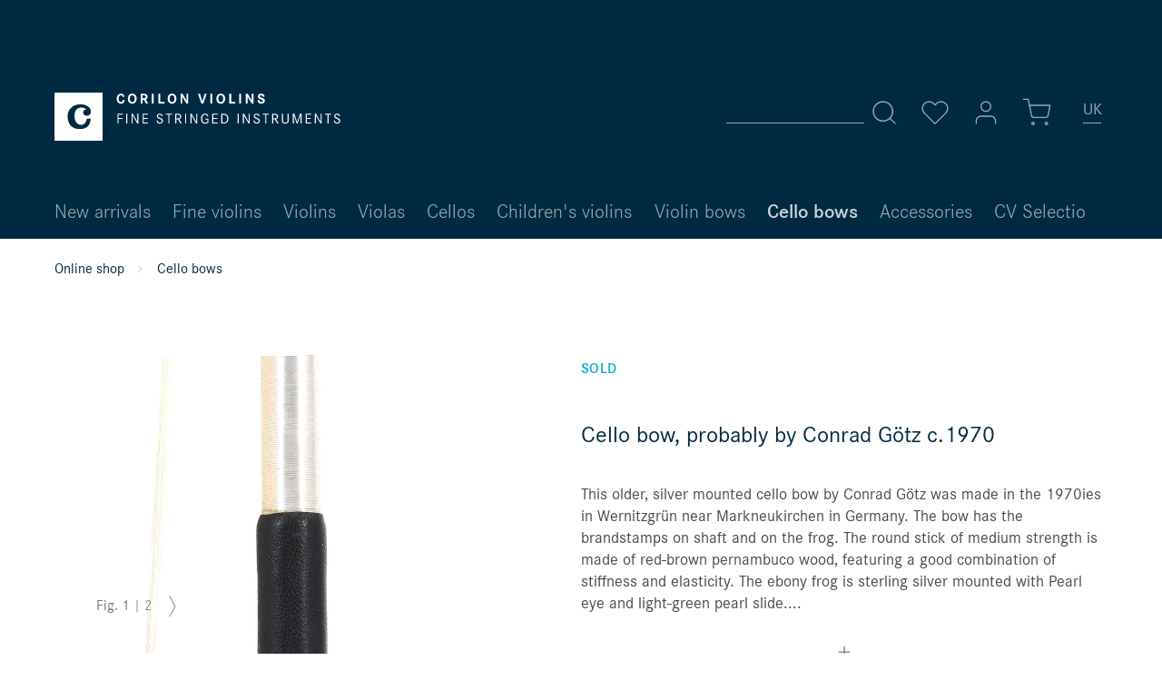

--- FILE ---
content_type: text/html; charset=UTF-8
request_url: https://www.corilon.com/gb/cello-bows/conrad-gotz-cello-bow
body_size: 11528
content:
<!DOCTYPE html> <html class="no-js" lang="en-GB" itemscope="itemscope" itemtype="https://schema.org/WebPage"> <head> <meta charset="utf-8"><script>window.dataLayer = window.dataLayer || [];</script><script>window.dataLayer.push({"ecommerce":{"detail":{"actionField":{"list":"Cello bows"},"products":[{"name":"Cello bow, probably by Conrad G\u00f6tz c.1970","id":"corilon303","price":790,"brand":"Conrad G\u00f6tz","category":"Cello bows","variant":""}]},"currencyCode":"EUR"},"google_tag_params":{"ecomm_pagetype":"product","ecomm_prodid":"corilon303"}});</script><!-- WbmTagManager -->
<script>
(function(w,d,s,l,i){w[l]=w[l]||[];w[l].push({'gtm.start':new Date().getTime(),event:'gtm.js'});var f=d.getElementsByTagName(s)[0],j=d.createElement(s),dl=l!='dataLayer'?'&l='+l:'';j.async=true;j.src='https://www.googletagmanager.com/gtm.js?id='+i+dl;f.parentNode.insertBefore(j,f);})(window,document,'script','dataLayer','GTM-MBFDBMS');
</script>
<!-- End WbmTagManager --> <meta name="author" content="" /> <meta name="theme-color" content="#002A42"/> <meta name="robots" content="index,follow" /> <meta name="revisit-after" content="15 days" /> <meta name="keywords" content="german cello bow, cello bow, conrad gotz cello bow" /> <meta name="description" content="German cello bow, probably by Conrad Götz" /> <meta property="og:type" content="product" /> <meta property="og:site_name" content="Corilon violins" /> <meta property="og:url" content="https://www.corilon.com/gb/cello-bows/conrad-gotz-cello-bow" /> <meta property="og:title" content="Cello bow, probably by Conrad Götz c.1970" /> <meta property="og:description" content=" This older, silver mounted cello bow by Conrad Götz was made in the 1970ies in Wernitzgrün near Markneukirchen in Germany. The bow has the brandstamps on shaft and on the frog. The round stick of medium strength is made of red-brown..." /> <meta property="og:image" content="https://www.corilon.com/media/image/48/28/26/deutscher-cellobogen-frosch.jpg" /> <meta name="twitter:card" content="product" /> <meta name="twitter:site" content="Corilon violins" /> <meta name="twitter:title" content="Cello bow, probably by Conrad Götz c.1970" /> <meta name="twitter:description" content=" This older, silver mounted cello bow by Conrad Götz was made in the 1970ies in Wernitzgrün near Markneukirchen in Germany. The bow has the brandstamps on shaft and on the frog. The round stick of medium strength is made of red-brown..." /> <meta name="twitter:image" content="https://www.corilon.com/media/image/48/28/26/deutscher-cellobogen-frosch.jpg" /> <meta property="product:brand" content="Conrad Götz" /> <meta property="product:product_link" content="https://www.corilon.com/gb/cello-bows/conrad-gotz-cello-bow" /> <meta itemprop="copyrightHolder" content="Corilon violins" /> <meta itemprop="copyrightYear" content="2014" /> <meta itemprop="isFamilyFriendly" content="True" /> <meta itemprop="image" content="https://www.corilon.com/media/vector/b8/eb/d9/corilon-logotype-weiss.svg" /> <meta name="viewport" content="width=device-width, initial-scale=1.0"> <meta name="mobile-web-app-capable" content="yes"> <meta name="apple-mobile-web-app-title" content="Corilon violins"> <meta name="apple-mobile-web-app-capable" content="yes"> <meta name="apple-mobile-web-app-status-bar-style" content="default"> <link rel="alternate" href="https://www.corilon.com/gb/cello-bows/conrad-gotz-cello-bow" hreflang="en-GB" /> <link rel="alternate" href="https://www.corilon.com/celloboegen/conrad-goetz-cellobogen" hreflang="de-DE" /> <link rel="alternate" href="https://www.corilon.com/ch/celloboegen/conrad-goetz-cellobogen" hreflang="de-CH" /> <link rel="alternate" href="https://www.corilon.com/cn/datiqingong/conrad-goetz-deguo-datiqingong" hreflang="zh-CN" /> <link rel="alternate" href="https://www.corilon.com/es/celloboegen/conrad-goetz-cellobogen" hreflang="es-ES" /> <link rel="alternate" href="https://www.corilon.com/fr/aechets-violoncelle/conrad-goertz-archet-violoncelle-allemand" hreflang="fr-FR" /> <link rel="alternate" href="https://www.corilon.com/it/archetti-violoncello/archetto-per-violoncello-tedesco-conrad-goetz" hreflang="it-IT" /> <link rel="alternate" href="https://www.corilon.com/us/cello-bows/conrad-gotz-cello-bow" hreflang="en-US" /> <link rel="alternate" href="https://www.corilon.com/us/cello-bows/conrad-gotz-cello-bow" hreflang="x-default" /> <link rel="apple-touch-icon-precomposed" href="https://www.corilon.com/media/image/d1/cf/5f/corilon-online-violin-shop-180x180.jpg"> <link rel="shortcut icon" href="https://www.corilon.com/media/image/7a/05/19/Profilbild_AV4xfXsUvIDEcP.png"> <meta name="msapplication-navbutton-color" content="#D9400B" /> <meta name="application-name" content="Corilon violins" /> <meta name="msapplication-starturl" content="https://www.corilon.com/gb/" /> <meta name="msapplication-window" content="width=1024;height=768" /> <meta name="msapplication-TileImage" content="https://www.corilon.com/media/image/95/37/7a/corilon-online-violin-shop-150x150.jpg"> <meta name="msapplication-TileColor" content="#D9400B"> <meta name="theme-color" content="#D9400B" /> <link rel="canonical" href="https://www.corilon.com/gb/cello-bows/conrad-gotz-cello-bow" /> <title itemprop="name">Cello bow, probably by Conrad Götz c.1970 </title> <link href="/web/cache/1745249868_6d5bb29aa910b29b1cbfc2c5083a2948.css" media="all" rel="stylesheet" type="text/css" /> <script>
window.basketData = {
hasData: false,
data:[]
};
</script> <script>
var gaProperty = 'UA-37912498-1';
// Disable tracking if the opt-out cookie exists.
var disableStr = 'ga-disable-' + gaProperty;
if (document.cookie.indexOf(disableStr + '=true') > -1) {
window[disableStr] = true;
}
// Opt-out function
function gaOptout() {
document.cookie = disableStr + '=true; expires=Thu, 31 Dec 2199 23:59:59 UTC; path=/';
window[disableStr] = true;
}
</script> <div data-googleAnalytics="true" data-googleConversionID="" data-googleConversionLabel="" data-googleConversionLanguage="" data-googleTrackingID="UA-37912498-1" data-googleAnonymizeIp="1" data-googleOptOutCookie="1" data-googleTrackingLibrary="ua" data-realAmount="" data-showCookieNote="" data-cookieNoteMode="1" > </div> <script src="/custom/plugins/DIScoGA4S5/Resources/js/main.js" type="module"></script> <script type="text/javascript">
window.dataLayer = window.dataLayer || [];
window.ga4RemarketingEnabled = false;
window.googleAnalyticsEnabled = false;
window.googleAdsEnabled = false;
window.ga4AdvancedAdsEnabled = false;
window.ga4Enabled = false;
window.googleTagEnabled = false;
window.ga4orderNumber = Date.now();
window.ga4cookieConfig = "keine";
window.generateLeadValue = 1;
window.ga4Currency = "EUR";
window.ga4TagId = "GTM-MBFDBMS";
window.googleTagEnabled = true;
window.ga4Enabled = true;
window.ga4controllerName = "detail";
window.ga4controllerAction = "index";
window.ga4activeNavigationName ="Cello bow, probably by Conrad Götz c.1970";
window.ga4activeNavigationId ="corilon303";
window.ga4affiliation = "Corilon violins";
window.ga4enableUserId = true;
window.ga4upCoupon = false;
window.ga4gpCoupon = false;
window.ga4Newsletter = false;
window.ga4SupportText = false;
window.googleAnalyticsEnabled = true;
window.ga4UserId = "";
window.ga4RemarketingEnabled = true;
window.googleAdsEnabled = true;
window.ga4AdvancedAdsEnabled = false;
window.adsValueNetto = false;
window.transactionIdMethod = 'hashedOrderId';
window.phoneNumberMethod = 'hashedPhoneNumber';
if (!window.googleAdsEnabled && !window.googleAnalyticsEnabled) {
window.ga4Enabled = false;
}
</script> <script type="text/javascript">
window.ga4Product = {};
</script> <script type="text/javascript">
window.ga4Product['corilon303'] = {};
window.ga4Product['corilon303']['item_brand'] = 'Conrad Götz';
window.ga4Product['corilon303']['item_name'] = 'Cello bow, probably by Conrad Götz c.1970';
window.ga4Product['corilon303']['minPurchase'] = '1';
window.ga4Product['corilon303']['item_id'] = 'corilon303';
window.ga4Product['corilon303']['item_shop_id'] = '25386';
window.ga4Product['corilon303']['realPrice'] = '790';
window.ga4Product['corilon303']['price'] = '790';
window.ga4Product['corilon303']['item_startPrice'] = '790';
window.ga4Product['corilon303']['item_hasGraduatedPrice'] = '';
window.ga4Product['corilon303']['item_list_id'] = 'product';
window.ga4Product['corilon303']['item_list_name'] = 'product';
window.ga4Product['corilon303']['pseudoprice'] = '790';
window.ga4Product['corilon303']['taxRate'] = '19';
window.ga4Product['corilon303']['item_variant'] = '';
window.ga4Product['corilon303']['item_category'] = 'Cello bows';
</script> </head> <body class="is--ctl-detail is--act-index is--no-sidebar" > <div class="page-wrap"> <noscript class="noscript-main"> <div class="alert is--warning"> <div class="alert--icon"> <i class="icon--element icon--warning"></i> </div> <div class="alert--content"> To be able to use Corilon&#x20;violins in full range, we recommend activating Javascript in your browser. </div> </div> <!-- WbmTagManager (noscript) -->
<iframe src="https://www.googletagmanager.com/ns.html?id=GTM-MBFDBMS"
        height="0" width="0" style="display:none;visibility:hidden"></iframe>
<!-- End WbmTagManager (noscript) --></noscript> <header class="header-main"> <div class="top-bar" > <div class="container block-group"> <nav class="top-bar--navigation block" role="menubar">  <li class="navigation--entry entry--language" role="menuitem"> <a class="btn is--icon-left"> <div class="language-selection-underline"></div> <form method="post" class="language--form"> <div class="field--select"> <div class="select-field"> <div class="language-icon"> UK </div> <div class="language-icon-border"></div> <select name="__shop" class="language--select select2-custom" data-auto-submit="true"> <option value="1" > DE </option> <option value="6" > CH </option> <option value="8" > CN </option> <option value="16" > ES </option> <option value="12" > FR </option> <option value="15" > IT </option> <option value="3" selected="selected"> UK </option> <option value="5" > US </option> </select> </div> <input type="hidden" name="__redirect" value="1"> </div> </form> </a> </li>  </nav> </div> </div> <div class="container header--navigation"> <div class="logo-main block-group" role="banner"> <div class="logo--shop block"> <a class="logo--link" href="https://www.corilon.com/gb/" title="Corilon violins - Switch to homepage"> <img srcset="https://www.corilon.com/media/vector/b8/eb/d9/corilon-logotype-weiss.svg" alt="Corilon violins - Switch to homepage" /> </a> </div> </div> <nav class="shop--navigation block-group"> <ul class="navigation--list block-group" role="menubar"> <li class="navigation--entry entry--menu-left" role="menuitem"> <a class="entry--link entry--trigger btn is--icon-left" data-navigation-main-toggler="true"> <svg class="icon" title="Icon" role="img"> <use xlink:href="/themes/Frontend/Corilon/frontend/_public/src/img/icons/icon-sprite.svg#menu"/> </svg> </a> </li> <li class="navigation--entry entry--search" role="menuitem" data-search="true" aria-haspopup="true"> <a class="btn entry--link entry--trigger" href="#show-hide--search" title="Show / hide search"> <svg class="icon" title="Icon" role="img"> <use xlink:href="/themes/Frontend/Corilon/frontend/_public/src/img/icons/icon-sprite.svg#search"/> </svg> <span class="search--display">Search</span> </a> <form action="/gb/search" method="get" class="main-search--form"> <input type="search" name="sSearch" aria-label="Search..." class="main-search--field" autocomplete="off" autocapitalize="off" placeholder="Search..." maxlength="30" /> <button type="submit" class="main-search--button" aria-label="Search"> <svg class="icon" title="Icon" role="img"> <use xlink:href="/themes/Frontend/Corilon/frontend/_public/src/img/icons/icon-sprite.svg#search"/> </svg> <span class="main-search--text">Search</span> </button> <div class="form--ajax-loader">&nbsp;</div> </form> <div class="main-search--results"></div> </li> 
    <li class="navigation--entry entry--notepad" role="menuitem">
        <a href="https://www.corilon.com/gb/note"
           title="Wish list" class="btn">
            <svg class="icon" title="Icon" role="img">
    <use xlink:href="/themes/Frontend/Corilon/frontend/_public/src/img/icons/icon-sprite.svg#heart"/>
</svg>
                    </a>
    </li>




    <li class="navigation--entry entry--account with-slt"
        role="menuitem"
        data-myaccount-toggler="true">
        
        
            <a
                title="My account"
                class="btn is--icon-left entry--link account--link">
                <svg class="icon" title="Icon" role="img">
    <use xlink:href="/themes/Frontend/Corilon/frontend/_public/src/img/icons/icon-sprite.svg#user"/>
</svg>
            </a>
        

                    
                <div class="account--dropdown-navigation">
                    
                    
                        
                    

                    
                            <div class="account--menu is--rounded is--personalized">
        
                            
                
                                            <span class="navigation--headline">
                            My account
                        </span>
                                    

                
                <div class="account--menu-container">

                    
                        
                        <ul class="sidebar--navigation navigation--list is--level0 show--active-items">
                            
                                
                                
                                    
                                                                                    <li class="navigation--entry">
                                                <span class="navigation--signin">
                                                    <a href="https://www.corilon.com/gb/account#hide-registration"
                                                       class="blocked--link btn is--primary navigation--signin-btn"
                                                       data-collapseTarget="#registration"
                                                       data-action="close">
                                                        Sign in
                                                    </a>
                                                    <span class="navigation--register">
                                                        or
                                                        <a href="https://www.corilon.com/gb/account#show-registration"
                                                           class="blocked--link"
                                                           data-collapseTarget="#registration"
                                                           data-action="open">
                                                            register
                                                        </a>
                                                    </span>
                                                </span>
                                            </li>
                                                                            

                                    
                                        <li class="navigation--entry">
                                            <a href="https://www.corilon.com/gb/account" title="Overview" class="navigation--link">
                                                Overview
                                            </a>
                                        </li>
                                    
                                

                                
                                
                                    <li class="navigation--entry">
                                        <a href="https://www.corilon.com/gb/account/profile" title="Profile" class="navigation--link" rel="nofollow">
                                            Profile
                                        </a>
                                    </li>
                                

                                
                                
                                                                            
                                            <li class="navigation--entry">
                                                <a href="https://www.corilon.com/gb/address/index/sidebar/" title="Addresses" class="navigation--link" rel="nofollow">
                                                    Addresses
                                                </a>
                                            </li>
                                        
                                                                    

                                
                                
    
                                    <li class="navigation--entry">
                                        <a href="https://www.corilon.com/gb/account/payment" title="Payment methods" class="navigation--link" rel="nofollow">
                                            Payment methods
                                        </a>
                                    </li>
                                

    

                                
                                
                                    <li class="navigation--entry">
                                        <a href="https://www.corilon.com/gb/account/orders" title="Orders" class="navigation--link" rel="nofollow">
                                            Orders
                                        </a>
                                    </li>
                                

                                
                                
                                                                    

                                
                                
                                    <li class="navigation--entry">
                                        <a href="https://www.corilon.com/gb/note" title="Favorites list" class="navigation--link" rel="nofollow">
                                            Favorites list
                                        </a>
                                    </li>
                                

                                
                                
                                                                    

                                
                                
                                                                    
                            
                        </ul>
                    
                </div>
                    
    </div>
                    
                </div>
            
            </li>




    <li class="navigation--entry entry--cart" role="menuitem">
        <a class="btn is--icon-left cart--link" href="https://www.corilon.com/gb/checkout/cart"
           title="Shopping basket">
            <span class="cart--display">
                                    Shopping basket
                            </span>

            <span class="badge cart--quantity is--hidden">0</span>
            <svg class="icon" title="Icon" role="img">
    <use xlink:href="/themes/Frontend/Corilon/frontend/_public/src/img/icons/icon-sprite.svg#shopping-cart"/>
</svg>
        </a>
        <div class="ajax-loader">&nbsp;</div>
    </li>
    
    <li class="navigation--entry entry--language" role="menuitem">
    </li>



 </ul> </nav> <div class="container--ajax-cart is--shown" data-collapse-cart="true"></div> </div> </header> <nav class="navigation-main"> <div class="container" data-menu-scroller="true" data-listSelector=".navigation--list.container" data-viewPortSelector=".navigation--list-wrapper"> <div class="navigation--list-wrapper"> <ul class="navigation--list container" role="menubar" itemscope="itemscope" itemtype="https://schema.org/SiteNavigationElement"> <li class="navigation--entry" role="menuitem"> <a class="navigation--link" href="https://www.corilon.com/gb/new-arrivals/" title="New arrivals" itemprop="url"> <span itemprop="name">New arrivals</span> </a> </li> <li class="navigation--entry" role="menuitem"> <a class="navigation--link" href="https://www.corilon.com/gb/fine-violins/" title="Fine violins" itemprop="url"> <span itemprop="name">Fine violins</span> </a> </li> <li class="navigation--entry" role="menuitem"> <a class="navigation--link" href="https://www.corilon.com/gb/violins/" title="Violins" itemprop="url"> <span itemprop="name">Violins</span> </a> </li> <li class="navigation--entry" role="menuitem"> <a class="navigation--link" href="https://www.corilon.com/gb/violas/" title="Violas" itemprop="url"> <span itemprop="name">Violas</span> </a> </li> <li class="navigation--entry" role="menuitem"> <a class="navigation--link" href="https://www.corilon.com/gb/cellos/" title="Cellos" itemprop="url"> <span itemprop="name">Cellos</span> </a> </li> <li class="navigation--entry" role="menuitem"> <a class="navigation--link" href="https://www.corilon.com/gb/childrens-violins/" title="Children's violins" itemprop="url"> <span itemprop="name">Children's violins</span> </a> </li> <li class="navigation--entry" role="menuitem"> <a class="navigation--link" href="https://www.corilon.com/gb/violin-bows/" title="Violin bows" itemprop="url"> <span itemprop="name">Violin bows</span> </a> </li> <li class="navigation--entry is--active" role="menuitem"> <a class="navigation--link is--active" href="https://www.corilon.com/gb/cello-bows/" title="Cello bows" itemprop="url"> <span itemprop="name">Cello bows</span> </a> </li> <li class="navigation--entry" role="menuitem"> <a class="navigation--link" href="https://www.corilon.com/gb/accessories/" title="Accessories" itemprop="url"> <span itemprop="name">Accessories</span> </a> </li> <li class="navigation--entry" role="menuitem"> <a class="navigation--link" href="https://www.corilon.com/gb/cvselectio/" title="CV Selectio" itemprop="url"> <span itemprop="name">CV Selectio</span> </a> </li> </ul> </div> </div> </nav> <section class="content-main container block-group"> <nav class="content--breadcrumb block"> <a class="breadcrumb--button breadcrumb--link" href="https://www.corilon.com/gb/cello-bows/" title="Overview"> <i class="icon--arrow-left"></i> <span class="breadcrumb--title">Overview</span> </a> <ul class="breadcrumb--list" role="menu" itemscope itemtype="https://schema.org/BreadcrumbList"> <li class="breadcrumb--entry" itemprop="itemListElement" itemscope itemtype="http://schema.org/ListItem"> <a class="breadcrumb--link" href="https://www.corilon.com/gb/" title="Online shop" itemprop="item"> <link itemprop="url" href="https://www.corilon.com/gb/" /> <span class="breadcrumb--title" itemprop="name">Online shop</span> </a> <meta itemprop="position" content="0" /> </li> <li class="breadcrumb--separator"> <svg class="icon" title="Icon" role="img"> <use xlink:href="/themes/Frontend/Corilon/frontend/_public/src/img/icons/icon-sprite.svg#chevron-right"/> </svg> </li> <li class="breadcrumb--entry is--active" itemprop="itemListElement" itemscope itemtype="http://schema.org/ListItem"> <a class="breadcrumb--link" href="https://www.corilon.com/gb/cello-bows/" title="Cello bows" itemprop="item"> <link itemprop="url" href="https://www.corilon.com/gb/cello-bows/" /> <span class="breadcrumb--title" itemprop="name">Cello bows</span> </a> <meta itemprop="position" content="1" /> </li> </ul> </nav> <nav class="product--navigation"> <a href="#" class="navigation--link link--prev"> <div class="link--prev-button"> <span class="link--prev-inner">Previous</span> </div> </a> <div class="product-navigation-category"><div class="h3">browse</div></div> <a href="#" class="navigation--link link--next"> <div class="link--next-button"> <span class="link--next-inner">Next</span> </div> </a> </nav> <div class="content-main--inner"> <div class="content--wrapper"> <div class="content product--details" itemscope itemtype="http://schema.org/Product" data-product-navigation="/gb/widgets/listing/productNavigation" data-category-id="24" data-main-ordernumber="corilon303" data-ajax-wishlist="true" data-compare-ajax="true" data-ajax-variants-container="true"> <div class="product--detail-upper"> <header class="product--header"> <div class="product--info"> <div class="product--badges"> <div class="product--badge hidden--mobile"> &nbsp; </div> <div class="product--badge badge--bought"> Sold </div> </div> <h1 class="product--title" itemprop="name"> Cello bow, probably by Conrad Götz c.1970 </h1> </div> </header> <div class="tab-menu--product"> <div class="tab--container-list"> <div class="tab--container"> <div class="tab--preview"> <p>This older, silver mounted cello bow by Conrad Götz was made in the 1970ies in Wernitzgrün near Markneukirchen in Germany. The bow has the brandstamps on shaft and on the frog. The round stick of medium strength is made of red-brown pernambuco wood, featuring a good combination of stiffness and elasticity. The ebony frog is sterling silver mounted with Pearl eye and light-green pearl slide.... <a href="#is--longtext" class="tab--link" title="more"> <svg class="icon" title="Icon" role="img"> <use xlink:href="/themes/Frontend/Corilon/frontend/_public/src/img/icons/icon-sprite.svg#plus"/> </svg> </a> </div> <div class="tab--content"> <div class="buttons--off-canvas"> <a href="#" title="Close menu" class="close--off-canvas"> <svg class="icon" title="Icon" role="img"> <use xlink:href="/themes/Frontend/Corilon/frontend/_public/src/img/icons/icon-sprite.svg#x"/> </svg> </a> </div> <div class="content--description"> <div class="product--description" itemprop="description"> <p>This older, silver mounted cello bow by Conrad Götz was made in the 1970ies in Wernitzgrün near Markneukirchen in Germany. The bow has the brandstamps on shaft and on the frog. The round stick of medium strength is made of red-brown pernambuco wood, featuring a good combination of stiffness and elasticity. The ebony frog is sterling silver mounted with Pearl eye and light-green pearl slide. With its centered balance point, this active cello bow is convenient to play, it produces a bright, clear, powerful sound.</p> </div> <ul class="content--list list--unstyled"> </ul> </div> <a href="#" class="tab--link" title=""> <svg class="icon" title="Icon" role="img"> <use xlink:href="/themes/Frontend/Corilon/frontend/_public/src/img/icons/icon-sprite.svg#minus"/> </svg> </a> </div> </div> </div> </div> <div class="sound-sample-detail action--link"> </div> <div class="product--buybox block"> <meta itemprop="brand" content="Conrad Götz"/> <meta itemprop="releaseDate" content="2020-12-25"/> <meta itemprop="itemCondition" content="http://schema.org/NewCondition"/> <div itemprop="offers" itemscope itemtype="https://schema.org/Offer" class="buybox--inner"> <meta itemprop="priceCurrency" content="EUR"/> <span itemprop="priceSpecification" itemscope itemtype="https://schema.org/PriceSpecification"> <meta itemprop="valueAddedTaxIncluded" content="true"/> </span> <meta itemprop="url" content="https://www.corilon.com/gb/cello-bows/conrad-gotz-cello-bow"/> <div class="product-price-with-badge--container"> <div class="product--price price--default"> <span class="price--content content--default"> <meta itemprop="price" content="790.00"> <div class="product--properties-state"></div> </span> </div> </div> <span itemprop="sku" content="corilon303"></span> <span itemprop="url" content="https://www.corilon.com/gb/cello-bows/conrad-gotz-cello-bow"></span> <span itemprop="availability" content="http://schema.org/InStock"></span> <form name="sAddToBasket" method="post" action="https://www.corilon.com/gb/checkout/addArticle" class="buybox--form" data-add-article="true" data-eventName="submit"> <input type="hidden" name="sActionIdentifier" value=""/> <input type="hidden" name="sAddAccessories" id="sAddAccessories" value=""/> <input type="hidden" name="sAdd" value="corilon303"/> </form> <nav class="product--actions"> <ul class="product--actions-list"> <li class="actions-list--entry"> <form action="https://www.corilon.com/gb/note/add/ordernumber/corilon303" method="post" class="action--form"> <button type="submit" class="action--link link--notepad btn" title="Add to wish list" data-ajaxUrl="https://www.corilon.com/gb/note/ajaxAdd/ordernumber/corilon303" data-text="Saved"> <svg class="icon" title="Icon" role="img"> <use xlink:href="/themes/Frontend/Corilon/frontend/_public/src/img/icons/icon-sprite.svg#heart"/> </svg> <i class="icon--heart" title="Icon" role="img"> </i> <span class="action--text">Favorites</span> </button> </form> </li> <li class="actions-list--entry"> <a href="https://www.corilon.com/gb/instrument-inquiry-corilon-violins?sInquiry=detail&sOrdernumber=corilon303" rel="nofollow" class="action--link link--contact" title="Inquiry"> <svg class="icon" title="Icon" role="img"> <use xlink:href="/themes/Frontend/Corilon/frontend/_public/src/img/icons/icon-sprite.svg#mail"/> </svg> Inquiry </a> </li> <li class="actions-list--entry"> <a href="/gb/return-policy" rel="nofollow" class="action--link link--take-back" title="30 day return-guarantee"> <svg class="icon" title="Icon" role="img"> <use xlink:href="/themes/Frontend/Corilon/frontend/_public/src/img/icons/icon-sprite.svg#help-circle"/> </svg> 30 day return-guarantee </a> </li> <li class="actions-list--entry"> <a href="/gb/trade-in-option" rel="nofollow" class="action--link link--trade-in" title="Trade-in guarantee"> <svg class="icon" title="Icon" role="img"> <use xlink:href="/themes/Frontend/Corilon/frontend/_public/src/img/icons/icon-sprite.svg#info-circle"/> </svg> Trade-in guarantee </a> </li> </ul> </nav> </div> <div class="product--properties"> <dl class="product--properties-list"> <dt class="product--properties-label"> Inventory no. </dt> <meta itemprop="productID" content="25386"/> <dd class="product--properties-value" itemprop="sku"> B980 </dd> <dt class="product--properties-label"> Maker </dt> <dd class="product--properties-value"> Conrad Götz </dd> <dt class="product--properties-label"> Provenance </dt> <dd class="product--properties-value"> <a href="https://www.corilon.com/gb/search/index/sSearch/Wernitzgr%C3%BCn%2FMarkneukirchen">Wernitzgrün/Markneukirchen</a> </dd> <dt class="product--properties-label"> Year </dt> <dd class="product--properties-value"> 1970 circa </dd> <dt class="product--properties-label"> Tone </dt> <dd class="product--properties-value"> bright, clear, strong </dd> <dt class="product--properties-label"> Weight </dt> <dd class="product--properties-value"> 76,2 g </dd> </dl> </div> </div> <script type="text/javascript">
window.ga4Product['corilon303'] = {};
window.ga4Product['corilon303']['item_brand'] = 'Conrad Götz';
window.ga4Product['corilon303']['item_name'] = 'Cello bow, probably by Conrad Götz c.1970';
window.ga4Product['corilon303']['minPurchase'] = '1';
window.ga4Product['corilon303']['item_id'] = 'corilon303';
window.ga4Product['corilon303']['item_shop_id'] = '25386';
window.ga4Product['corilon303']['realPrice'] = '790';
window.ga4Product['corilon303']['price'] = '790';
window.ga4Product['corilon303']['item_startPrice'] = '790';
window.ga4Product['corilon303']['item_hasGraduatedPrice'] = '';
window.ga4Product['corilon303']['item_list_id'] = 'product';
window.ga4Product['corilon303']['item_list_name'] = 'product';
window.ga4Product['corilon303']['pseudoprice'] = '790';
window.ga4Product['corilon303']['taxRate'] = '19';
window.ga4Product['corilon303']['item_variant'] = '';
window.ga4Product['corilon303']['item_category'] = 'Cello bows';
</script> </div> <div class="product--image-container image-slider product--image-zoom" data-image-slider="true" data-image-gallery="true" data-maxZoom="0" data-thumbnails=".image--thumbnails" > <div class="image-slider--container"> <div class="image-slider--slide"> <div class="image--box image-slider--item"> <span class="image--element" data-img-large="" data-img-small="https://www.corilon.com/media/image/c9/c0/61/deutscher-cellobogen-frosch_576x576.jpg" data-img-original="https://www.corilon.com/media/image/48/28/26/deutscher-cellobogen-frosch.jpg" data-alt="Deutscher Cellobogen, wahrscheinlich von Conrad Götz"> <span class="image--media"> <img srcset="https://www.corilon.com/media/image/f9/2b/40/deutscher-cellobogen-frosch_1890x1890.jpg, https://www.corilon.com/media/image/f2/b9/a4/deutscher-cellobogen-frosch_1890x1890@2x.jpg 2x" src="https://www.corilon.com/media/image/f9/2b/40/deutscher-cellobogen-frosch_1890x1890.jpg" alt="Deutscher Cellobogen, wahrscheinlich von Conrad Götz" itemprop="image" /> </span> </span> </div> <div class="image--box image-slider--item"> <span class="image--element" data-img-large="" data-img-small="https://www.corilon.com/media/image/87/69/10/deutscher-cellobogen-kopf_576x576.jpg" data-img-original="https://www.corilon.com/media/image/e8/14/af/deutscher-cellobogen-kopf.jpg" data-alt="German cello bow head, probably by Conrad Götz"> <span class="image--media"> <img srcset="https://www.corilon.com/media/image/75/e9/1c/deutscher-cellobogen-kopf_1890x1890.jpg, https://www.corilon.com/media/image/11/60/c0/deutscher-cellobogen-kopf_1890x1890@2x.jpg 2x" alt="German cello bow head, probably by Conrad Götz" itemprop="image" /> </span> </span> </div> </div> <div class="image-slider--pagination"> <span class="pagination--info"> <span class="pagination--label"> Fig. </span> <span class="pagination--actual"> </span> <span class="pagination--separator"> | </span> <span class="pagination--total"> </span> </div> </div> </div> </div> <nav class="product--navigation bottom"> <a href="#" class="navigation--link link--prev"> <div class="link--prev-button"> <span class="link--prev-inner">Previous</span> </div> </a> <div class="product-navigation-category"><div class="h3">browse</div></div> <a href="#" class="navigation--link link--next"> <div class="link--next-button"> <span class="link--next-inner">Next</span> </div> </a> </nav> <div class="tab-menu--cross-selling" data-scrollable="true"> <div class="tab--navigation"> <a href="#content--customer-viewed" title="Customers also viewed" class="tab--link">Customers also viewed</a> <a href="#content--related-product-streams-0" title="<a href="/gb/cello-bows/">Cello bows</a>" class="tab--link"><a href="/gb/cello-bows/">Cello bows</a></a> </div> <div class="tab--container-list"> <div class="tab--container" data-tab-id="productStreamSliderId-23"> <div class="tab--header-no-js"> <div class="tab--title"><a href="/gb/cello-bows/">Cello bows</a></div> </div> <div class="tab--content content--related-product-streams-0"> <div class="product-streams--content"> <div class="product-slider " data-mode="ajax" data-ajaxCtrlUrl="/gb/widgets/emotion/productStreamArticleSlider/streamId/23/productBoxLayout/slider" data-ajaxMaxShow="40" data-initOnEvent="onShowContent-productStreamSliderId-23" data-product-slider="true"> <div class="product-slider--container"> </div> </div> </div> </div> </div> </div> </div> </div> </div> </section> <footer class="footer-main"> <div class="reasons"> <div class="container"> <div class="reasons__logo"> <img srcset="https://www.corilon.com/media/vector/b8/eb/d9/corilon-logotype-weiss.svg" alt="Corilon violins - Switch to homepage"/> </div> <ul class="reasons__list"> <li class="reasons__list-item"> 30-DAY RETURN POLICY </li> <li class="reasons__list-item"> GUARANTEED AUTHENTIC </li> <li class="reasons__list-item"> FREE SHIPPING </li> <li class="reasons__list-item"> TRADE-BACK GUARANTEE </li> </ul> </div> </div> <div class="container"> <div class="footer--columns block-group"> <div class="footer--column column--menu block"> <div class="column--headline">Shop service</div> <nav class="column--navigation column--content"> <ul class="navigation--list" role="menu"> <li class="navigation--entry" role="menuitem"> <a class="navigation--link" href="https://www.corilon.com/gb/corilon-quality" title="Corilon quality"> Corilon quality </a> </li> <li class="navigation--entry" role="menuitem"> <a class="navigation--link" href="https://www.corilon.com/gb/return-policy" title="30 day returns policy"> 30 day returns policy </a> </li> <li class="navigation--entry" role="menuitem"> <a class="navigation--link" href="https://www.corilon.com/gb/trade-in-option" title="Trade-in programme"> Trade-in programme </a> </li> <li class="navigation--entry" role="menuitem"> <a class="navigation--link" href="https://www.corilon.com/gb/shipping-payment-methods" title="Shipping &amp; payment methods"> Shipping & payment methods </a> </li> <li class="navigation--entry" role="menuitem"> <a class="navigation--link" href="https://www.corilon.com/gb/consignment-sales" title="Consignment sales"> Consignment sales </a> </li> <li class="navigation--entry" role="menuitem"> <a class="navigation--link" href="https://www.corilon.com/gb/certificates-appraisals" title="Certificates &amp; appraisals"> Certificates & appraisals </a> </li> <li class="navigation--entry" role="menuitem"> <a class="navigation--link" href="https://www.corilon.com/gb/cancellation-policy" title="Cancellation policy"> Cancellation policy </a> </li> <li class="navigation--entry" role="menuitem"> <a class="navigation--link" href="https://www.corilon.com/gb/contact" title="Contact" target="_self"> Contact </a> </li> </ul> </nav> </div> <div class="footer--column column--menu block"> <div class="column--headline">Company</div> <nav class="column--navigation column--content"> <ul class="navigation--list" role="menu"> <li class="navigation--entry" role="menuitem"> <a class="navigation--link" href="https://www.corilon.com/gb/corilon-showroom-cremona" title="Corilon Showroom Cremona"> Corilon Showroom Cremona </a> </li> <li class="navigation--entry" role="menuitem"> <a class="navigation--link" href="https://www.corilon.com/gb/violin-maker-cremona" title="Corilon workshop | Cremona"> Corilon workshop | Cremona </a> </li> <li class="navigation--entry" role="menuitem"> <a class="navigation--link" href="https://www.corilon.com/gb/munich-violin-makers" title="Violin makers | Munich"> Violin makers | Munich </a> </li> <li class="navigation--entry" role="menuitem"> <a class="navigation--link" href="https://www.corilon.com/gb/opening-hours" title="Opening hours | Sales"> Opening hours | Sales </a> </li> <li class="navigation--entry" role="menuitem"> <a class="navigation--link" href="https://www.corilon.com/gb/customer-reviews" title="Corilon&#039;s reviews - customer feedback"> Corilon's reviews - customer feedback </a> </li> <li class="navigation--entry" role="menuitem"> <a class="navigation--link" href="https://www.corilon.com/gb/violin-maker-jobs" title="Job offers"> Job offers </a> </li> <li class="navigation--entry" role="menuitem"> <a class="navigation--link" href="https://www.corilon.com/gb/data-protection" title="Data protection"> Data protection </a> </li> <li class="navigation--entry" role="menuitem"> <a class="navigation--link" href="https://www.corilon.com/gb/terms-and-conditions" title="Terms and conditions"> Terms and conditions </a> </li> <li class="navigation--entry" role="menuitem"> <a class="navigation--link" href="https://www.corilon.com/gb/about-corilon" title="About Corilon violins"> About Corilon violins </a> </li> <li class="navigation--entry" role="menuitem"> <a class="navigation--link" href="https://www.corilon.com/gb/imprint" title="Imprint Corilon violins"> Imprint Corilon violins </a> </li> </ul> </nav> </div> <div class="footer--column column--menu block"> <div class="column--headline">Library</div> <nav class="column--navigation column--content"> <ul class="navigation--list" role="menu"> <li class="navigation--entry" role="menuitem"> <a class="navigation--link" href="/gb/library/" title="Library"> Library </a> </li> <li class="navigation--entry" role="menuitem"> <a class="navigation--link" href="/gb/library/towns-and-regions/" title="Towns and regions" target="_self"> Towns and regions </a> </li> <li class="navigation--entry" role="menuitem"> <a class="navigation--link" href="/gb/library/master-portraits/" title="Master portraits" target="_self"> Master portraits </a> </li> <li class="navigation--entry" role="menuitem"> <a class="navigation--link" href="/gb/library/instruments/" title="Instruments" target="_self"> Instruments </a> </li> <li class="navigation--entry" role="menuitem"> <a class="navigation--link" href="/gb/library/experts/" title="Experts" target="_self"> Experts </a> </li> <li class="navigation--entry" role="menuitem"> <a class="navigation--link" href="/gb/archive/makers-archive/" title="Makers&#039; archive"> Makers' archive </a> </li> <li class="navigation--entry" role="menuitem"> <a class="navigation--link" href="/gb/library/practical-advice/" title="Practical advice" target="_self"> Practical advice </a> </li> </ul> </nav> </div> <div class="footer--column column--menu block"> <div class="column--headline">Social Media</div> <nav class="column--navigation column--content"> <ul class="social-icons navigation--list" role="menu"> <li class="navigation--entry" role="menuitem"> <a class="navigation--link link--youtube" href="https://www.youtube.com/channel/UCJ8hkg1MBUVc-07q0z9FwuQ" rel="nofollow noopener"> <svg class="icon" title="Icon" role="img"> <use xlink:href="/themes/Frontend/Corilon/frontend/_public/src/img/icons/icon-sprite.svg#youtube"/> </svg> YouTube </a> </li> <li class="navigation--entry" role="menuitem"> <a class="navigation--link link--twitter" href="http://www.twitter.com/Corilon_violins" rel="nofollow noopener"> <svg class="icon" title="Icon" role="img"> <use xlink:href="/themes/Frontend/Corilon/frontend/_public/src/img/icons/icon-sprite.svg#twitter"/> </svg> Twitter </a> </li> <li class="navigation--entry" role="menuitem"> <a class="navigation--link link--facebook" href="http://www.facebook.com/pages/Corilon-violins/108315762525762" rel="nofollow noopener"> <svg class="icon" title="Icon" role="img"> <use xlink:href="/themes/Frontend/Corilon/frontend/_public/src/img/icons/icon-sprite.svg#facebook"/> </svg> Facebook </a> </li> <li class="navigation--entry" role="menuitem"> <a class="navigation--link link--instagram" href="https://www.instagram.com/corilon_violins/" rel="nofollow noopener"> <svg class="icon" title="Icon" role="img"> <use xlink:href="/themes/Frontend/Corilon/frontend/_public/src/img/icons/icon-sprite.svg#instagram"/> </svg> Instagram </a> </li> <li class="navigation--entry" role="menuitem"> <a class="navigation--link link--weibo" href="https://www.weibo.com/corilon4violin" rel="nofollow noopener"> <svg class="icon" title="Icon" role="img"> <use xlink:href="/themes/Frontend/Corilon/frontend/_public/src/img/icons/icon-sprite.svg#weibo"/> </svg> Weibo </a> </li> <li class="navigation--entry" role="menuitem"> <a class="navigation--link link--wechat" href="/gb/wechat"> <svg class="icon" title="Icon" role="img"> <use xlink:href="/themes/Frontend/Corilon/frontend/_public/src/img/icons/icon-sprite.svg#wechat"/> </svg> WeChat </a> </li> </ul> </nav> <div class="footer--payment-logos"> <img src="/themes/Frontend/Corilon/frontend/_public/src/img/logos/paypal-logo-visa.png" alt=""> </div> </div> </div> <div class="footer--bottom"> <div class="container footer-minimal"> <div class="footer--service-menu"> <ul class="service--list is--rounded" role="menu"> <li class="service--entry" role="menuitem"> <a class="service--link" href="https://www.corilon.com/gb/video-surveillance-privacy-notice" title="Video Surveillance Privacy Notice " > Video Surveillance Privacy Notice </a> </li> <li class="service--entry" role="menuitem"> <a class="service--link" href="https://www.corilon.com/gb/downloads" title="Downloads" > Downloads </a> </li> <li class="service--entry" role="menuitem"> <a class="service--link" href="https://www.corilon.com/gb/violin-rental-leasing" title="Renting or leasing a violin from Corilon violins" > Renting or leasing a violin from Corilon violins </a> </li> <li class="service--entry" role="menuitem"> <a class="service--link" href="https://www.corilon.com/gb/wechat" title="WeChat" > WeChat </a> </li> <li class="service--entry" role="menuitem"> <a class="service--link" href="https://www.corilon.com/gb/customs-information-uk" title="Customs information UK" > Customs information UK </a> </li> <li class="service--entry" role="menuitem"> <a class="service--link" href="https://www.corilon.com/gb/bow-rehairing" title="Bow rehairing" > Bow rehairing </a> </li> <li class="service--entry" role="menuitem"> <a class="service--link" href="https://www.corilon.com/gb/orders" title="Orders" > Orders </a> </li> <li class="service--entry" role="menuitem"> <a class="service--link" href="https://www.corilon.com/gb/faq" title="FAQ" > FAQ </a> </li> <li class="service--entry" role="menuitem"> <a class="service--link" href="https://www.corilon.com/gb/account" title="Registration" > Registration </a> </li> </ul> </div> </div> <div class="container footer-minimal"> </div> </div> </div> </footer> </div> <script id="footer--js-inline">
var timeNow = 1770084101;
var secureShop = true;
var asyncCallbacks = [];
document.asyncReady = function (callback) {
asyncCallbacks.push(callback);
};
var controller = controller || {"home":"https:\/\/www.corilon.com\/gb\/","vat_check_enabled":"","vat_check_required":"","register":"https:\/\/www.corilon.com\/gb\/register","checkout":"https:\/\/www.corilon.com\/gb\/checkout","ajax_search":"https:\/\/www.corilon.com\/gb\/ajax_search","ajax_cart":"https:\/\/www.corilon.com\/gb\/checkout\/ajaxCart","ajax_validate":"https:\/\/www.corilon.com\/gb\/register","ajax_add_article":"https:\/\/www.corilon.com\/gb\/checkout\/addArticle","ajax_listing":"\/gb\/widgets\/listing\/listingCount","ajax_cart_refresh":"https:\/\/www.corilon.com\/gb\/checkout\/ajaxAmount","ajax_address_selection":"https:\/\/www.corilon.com\/gb\/address\/ajaxSelection","ajax_address_editor":"https:\/\/www.corilon.com\/gb\/address\/ajaxEditor"};
var snippets = snippets || { "noCookiesNotice": "We have detected that cookies are disabled in your browser. To be able to use Corilon\x20violins in full range, we recommend activating Cookies in your browser." };
var themeConfig = themeConfig || {"offcanvasOverlayPage":false};
var lastSeenProductsConfig = lastSeenProductsConfig || {"baseUrl":"\/gb","shopId":3,"noPicture":"\/themes\/Frontend\/Corilon\/frontend\/_public\/src\/img\/no-picture.jpg","productLimit":"4","currentArticle":{"articleId":25386,"linkDetailsRewritten":"https:\/\/www.corilon.com\/gb\/cello-bows\/conrad-gotz-cello-bow","articleName":"Cello bow, probably by Conrad G\u00f6tz c.1970","imageTitle":"Deutscher Cellobogen, wahrscheinlich von Conrad G\u00f6tz","images":[{"source":"https:\/\/www.corilon.com\/media\/image\/c9\/c0\/61\/deutscher-cellobogen-frosch_576x576.jpg","retinaSource":"https:\/\/www.corilon.com\/media\/image\/b7\/0d\/44\/deutscher-cellobogen-frosch_576x576@2x.jpg","sourceSet":"https:\/\/www.corilon.com\/media\/image\/c9\/c0\/61\/deutscher-cellobogen-frosch_576x576.jpg, https:\/\/www.corilon.com\/media\/image\/b7\/0d\/44\/deutscher-cellobogen-frosch_576x576@2x.jpg 2x"},{"source":"https:\/\/www.corilon.com\/media\/image\/f9\/2b\/40\/deutscher-cellobogen-frosch_1890x1890.jpg","retinaSource":"https:\/\/www.corilon.com\/media\/image\/f2\/b9\/a4\/deutscher-cellobogen-frosch_1890x1890@2x.jpg","sourceSet":"https:\/\/www.corilon.com\/media\/image\/f9\/2b\/40\/deutscher-cellobogen-frosch_1890x1890.jpg, https:\/\/www.corilon.com\/media\/image\/f2\/b9\/a4\/deutscher-cellobogen-frosch_1890x1890@2x.jpg 2x"}]}};
var csrfConfig = csrfConfig || {"generateUrl":"\/gb\/csrftoken","basePath":"\/","shopId":3};
var statisticDevices = [
{ device: 'mobile', enter: 0, exit: 767 },
{ device: 'tablet', enter: 768, exit: 1259 },
{ device: 'desktop', enter: 1260, exit: 5160 }
];
var cookieRemoval = cookieRemoval || 1;
</script> <script>
var datePickerGlobalConfig = datePickerGlobalConfig || {
locale: {
weekdays: {
shorthand: ['Sun', 'Mon', 'Tue', 'Wed', 'Thu', 'Fri', 'Sat'],
longhand: ['Sunday', 'Monday', 'Tuesday', 'Wednesday', 'Thursday', 'Friday', 'Saturday']
},
months: {
shorthand: ['Jan', 'Feb', 'Mar', 'Apr', 'May', 'Jun', 'Jul', 'Aug', 'Sep', 'Oct', 'Nov', 'Dec'],
longhand: ['January', 'February', 'March', 'April', 'May', 'June', 'July', 'August', 'September', 'October', 'November', 'December']
},
firstDayOfWeek: 0,
weekAbbreviation: 'Wk',
rangeSeparator: ' to ',
scrollTitle: 'Scroll to change',
toggleTitle: 'Click to open',
daysInMonth: [31, 28, 31, 30, 31, 30, 31, 31, 30, 31, 30, 31]
},
dateFormat: 'Y-m-d',
timeFormat: ' H:i:S',
altFormat: 'F j, Y',
altTimeFormat: ' - H:i'
};
</script>  <script async src="https://www.googletagmanager.com/gtag/js?id=G-BF875FCN6C"></script> <script>
window.dataLayer = window.dataLayer || [];
function gtag(){dataLayer.push(arguments);}
gtag('js', new Date());
gtag('config', 'G-BF875FCN6C');
</script> <script type="text/javascript">
if (typeof document.asyncReady === 'function') {
// Shopware >= 5.3, hence wait for async JavaScript first
document.stripeJQueryReady = function(callback) {
document.asyncReady(function() {
$(document).ready(callback);
});
};
} else {
// Shopware < 5.3, hence just wait for jQuery to be ready
document.stripeJQueryReady = function(callback) {
$(document).ready(callback);
};
}
</script> <iframe id="refresh-statistics" width="0" height="0" style="display:none;"></iframe> <script>
/**
* @returns { boolean }
*/
function hasCookiesAllowed () {
if (window.cookieRemoval === 0) {
return true;
}
if (window.cookieRemoval === 1) {
if (document.cookie.indexOf('cookiePreferences') !== -1) {
return true;
}
return document.cookie.indexOf('cookieDeclined') === -1;
}
/**
* Must be cookieRemoval = 2, so only depends on existence of `allowCookie`
*/
return document.cookie.indexOf('allowCookie') !== -1;
}
/**
* @returns { boolean }
*/
function isDeviceCookieAllowed () {
var cookiesAllowed = hasCookiesAllowed();
if (window.cookieRemoval !== 1) {
return cookiesAllowed;
}
return cookiesAllowed && document.cookie.indexOf('"name":"x-ua-device","active":true') !== -1;
}
function isSecure() {
return window.secureShop !== undefined && window.secureShop === true;
}
(function(window, document) {
var par = document.location.search.match(/sPartner=([^&])+/g),
pid = (par && par[0]) ? par[0].substring(9) : null,
cur = document.location.protocol + '//' + document.location.host,
ref = document.referrer.indexOf(cur) === -1 ? document.referrer : null,
url = "/gb/widgets/index/refreshStatistic",
pth = document.location.pathname.replace("https://www.corilon.com/gb/", "/");
url += url.indexOf('?') === -1 ? '?' : '&';
url += 'requestPage=' + encodeURIComponent(pth);
url += '&requestController=' + encodeURI("detail");
if(pid) { url += '&partner=' + pid; }
if(ref) { url += '&referer=' + encodeURIComponent(ref); }
url += '&articleId=' + encodeURI("25386");
if (isDeviceCookieAllowed()) {
var i = 0,
device = 'desktop',
width = window.innerWidth,
breakpoints = window.statisticDevices;
if (typeof width !== 'number') {
width = (document.documentElement.clientWidth !== 0) ? document.documentElement.clientWidth : document.body.clientWidth;
}
for (; i < breakpoints.length; i++) {
if (width >= ~~(breakpoints[i].enter) && width <= ~~(breakpoints[i].exit)) {
device = breakpoints[i].device;
}
}
document.cookie = 'x-ua-device=' + device + '; path=/' + (isSecure() ? '; secure;' : '');
}
document
.getElementById('refresh-statistics')
.src = url;
})(window, document);
</script> <script async src="/web/cache/1745249868_6d5bb29aa910b29b1cbfc2c5083a2948.js" id="main-script"></script> <script type="text/javascript">
(function () {
// Check for any JavaScript that is being loaded asynchronously, but neither rely on the availability of
// the 'document.asyncReady' function nor the '$theme.asyncJavascriptLoading' Smarty variable. The reason
// for this is that 'document.asyncReady' is always defined, even if '$theme.asyncJavascriptLoading' is
// falsey. Hence the only way to reliably detect async scrips is by checking the respective DOM element for
// the 'async' attribute.
var mainScriptElement = document.getElementById('main-script');
var isAsyncJavascriptLoadingEnabled = mainScriptElement && mainScriptElement.hasAttribute('async');
if (!isAsyncJavascriptLoadingEnabled && typeof document.asyncReady === 'function' && asyncCallbacks) {
// Async loading is disabled, hence we manually call all queued async  callbacks, because Shopware just
// ignores them in this case
for (var i = 0; i < asyncCallbacks.length; i++) {
if (typeof asyncCallbacks[i] === 'function') {
asyncCallbacks[i].call(document);
}
}
}
})();
</script> <script>
/**
* Wrap the replacement code into a function to call it from the outside to replace the method when necessary
*/
var replaceAsyncReady = window.replaceAsyncReady = function() {
document.asyncReady = function (callback) {
if (typeof callback === 'function') {
window.setTimeout(callback.apply(document), 0);
}
};
};
document.getElementById('main-script').addEventListener('load', function() {
if (!asyncCallbacks) {
return false;
}
for (var i = 0; i < asyncCallbacks.length; i++) {
if (typeof asyncCallbacks[i] === 'function') {
asyncCallbacks[i].call(document);
}
}
replaceAsyncReady();
});
</script> <script defer src="https://static.cloudflareinsights.com/beacon.min.js/vcd15cbe7772f49c399c6a5babf22c1241717689176015" integrity="sha512-ZpsOmlRQV6y907TI0dKBHq9Md29nnaEIPlkf84rnaERnq6zvWvPUqr2ft8M1aS28oN72PdrCzSjY4U6VaAw1EQ==" data-cf-beacon='{"version":"2024.11.0","token":"525dc640a1db4219b75ccb94e771e3e4","server_timing":{"name":{"cfCacheStatus":true,"cfEdge":true,"cfExtPri":true,"cfL4":true,"cfOrigin":true,"cfSpeedBrain":true},"location_startswith":null}}' crossorigin="anonymous"></script>
</body> </html>